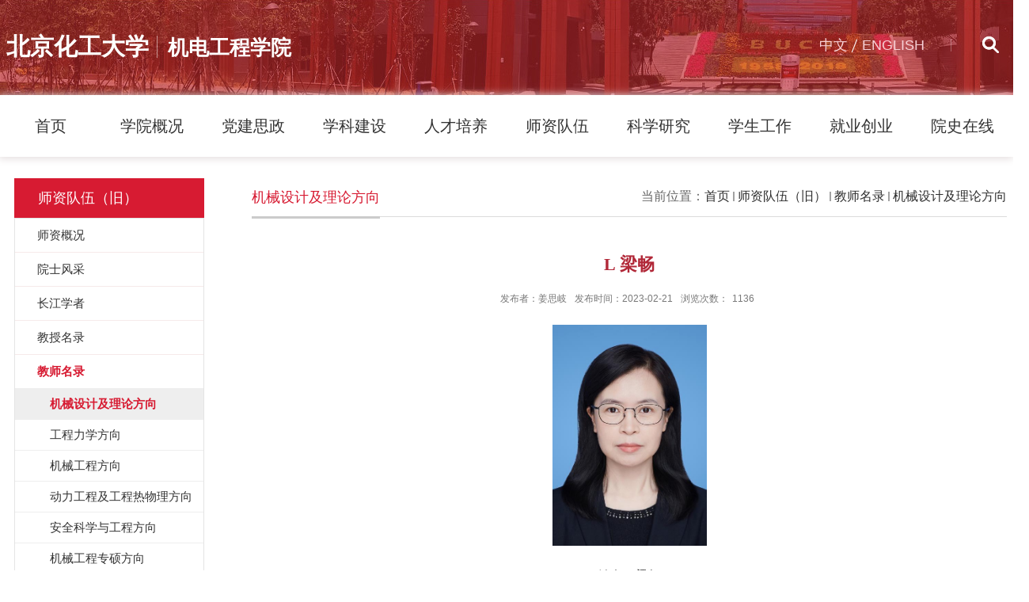

--- FILE ---
content_type: text/html
request_url: https://mech.buct.edu.cn/2023/0221/c3255a188939/page.htm
body_size: 6307
content:
<!DOCTYPE html>
<html>
<head>
<meta charset="utf-8">
<meta name="renderer" content="webkit" />
<meta http-equiv="X-UA-Compatible" content="IE=edge,chrome=1">
<meta name="viewport" content="width=device-width,user-scalable=0,initial-scale=1.0, minimum-scale=1.0, maximum-scale=1.0"/>
  <title>L 梁畅</title>
  <meta name="keywords" content="机电工程学院">
  <meta name="description" content="北京化工大学">
  <meta name="description" content="姓名：梁畅职称：副教授电子邮件：liangchang@mail.buct.edu.cn中国生物医学工程学会会员、中国康复医学会会员。主要从事人体生物力学、建模、仿真技术研究工作。擅长应用人工智能、有限元仿真和计算机辅助设计等技术在医工结合的领域内开展相关研究。主持并参与多项相关项目。主要研究方向：智能诊疗平台生物力学建模与仿真医疗器械的力学评价代表性成果：1. 人体骨骼生物力学自动化建模平台。2. 基于深度学习的脊柱力学分析平台。招生要求：本团队热烈欢迎对于医学工程学、人工智能、计算机仿真等技术抱有浓厚兴趣的研究生。希望你科学严谨、勤奋钻研、不惧困难，和团队一起永攀科研高峰。 " />

<link type="text/css" href="/_css/_system/system.css" rel="stylesheet"/>
<link type="text/css" href="/_upload/site/1/style/1/1.css" rel="stylesheet"/>
<link type="text/css" href="/_upload/site/00/0a/10/style/72/72.css" rel="stylesheet"/>
<link type="text/css" href="/_js/_portletPlugs/sudyNavi/css/sudyNav.css" rel="stylesheet" />
<link type="text/css" href="/_js/_portletPlugs/datepicker/css/datepicker.css" rel="stylesheet" />
<link type="text/css" href="/_js/_portletPlugs/simpleNews/css/simplenews.css" rel="stylesheet" />

<script language="javascript" src="/_js/jquery.min.js" sudy-wp-context="" sudy-wp-siteId="10"></script>
<script language="javascript" src="/_js/jquery.sudy.wp.visitcount.js"></script>
<script type="text/javascript" src="/_js/_portletPlugs/sudyNavi/jquery.sudyNav.js"></script>
<script type="text/javascript" src="/_js/_portletPlugs/datepicker/js/jquery.datepicker.js"></script>
<script type="text/javascript" src="/_js/_portletPlugs/datepicker/js/datepicker_lang_HK.js"></script>
<link href="/_upload/tpl/00/ad/173/template173/favicon.ico" type="image/x-icon" rel="shortcut icon" />
<script type="text/javascript" src="/_upload/tpl/00/ad/173/template173/extends/extends.js"></script>
<script type="text/javascript" src="/_upload/tpl/00/ad/173/template173/js/iscroll.js"></script>
<link rel="stylesheet" href="/_upload/tpl/00/ad/173/template173/style.css" type="text/css" />
<link rel="stylesheet" href="/_upload/tpl/00/ad/173/template173/mobile.css" type="text/css"/>
<link rel="stylesheet" href="/_upload/tpl/00/ad/173/template173/media.css" type="text/css"/>
<!--[if lt IE 9]>
	<script src="/_upload/tpl/00/ad/173/template173/extends/libs/html5.js"></script>
<![endif]-->
</head>
<body class="list wz">
    <div class="t_top clearfix">
        <div class="t_nav">
            <!--Start||head-->
            <div class="wrapper header" id="header">
                <div class="inner">
                    <div class="mod clearfix">
                        <a class="navi-aside-toggle"></a>
                        <div class="head-left" frag="面板01">
                            <!--logo开始-->
                            <div class="sitelogo" frag="窗口01" portletmode="simpleSiteAttri">
                                <a href="/main.htm" title="返回机电工程学院首页"><img border='0' src='/_upload/site/00/0a/10/logo.png' /><span class="sitetitle"
                                            style=""><span class="bh">北京化工大学</span><span
                                                class="zd">机电工程学院</span></span></a>
                            </div>
                            <!--//logo结束-->
                        </div>

                        <div class="head-right clearfix">
                            <div class="wp-panel search-panel panel-3" frag="面板03">
                                <div class="searchbtn"></div>
                                <div class="wp-window search-window" frag="窗口03" portletmode="search">
                                    										<!--search component-->
										<div class="wp-search clearfix">
											<form method="post" action="/_web/_search/api/search/new.rst?locale=zh_CN&request_locale=zh_CN&_p=YXM9MTAmdD0xNzMmZD03MDImcD0zJmY9MTAmYT0wJm09U04mfGJubkNvbHVtblZpcnR1YWxOYW1lPTEwJg__" target="_blank">
												<div class="search-input">
													<input class="search-title" name="keyword" type="text"
														placeholder="请输入关键字...">
												</div>
												<div class="search-btn">
													<input class="search-submit" name="submit" type="submit" value="">
												</div>
											</form>
										</div>

										<!--//copy the above code to customize the search-->
									
                                </div>

                            </div>
<a class="wp-search2">搜索</a>
              <div class="none search-bar wp-window window-3" frag="面板333">
                <div frag="窗口333" portletmode="search">
                  <form method="POST" action="/_web/_search/api/search/new.rst?locale=zh_CN&request_locale=zh_CN&_p=YXM9MTAmdD0xNzMmZD03MDImcD0zJmY9MTAmYT0wJm09U04mfGJubkNvbHVtblZpcnR1YWxOYW1lPTEwJg__" target="_blank" onsubmit="if ($('#keyword').val() === '请输入关键字') { $('#keyword').val(''); }">
    <div class="wp_search">
        <table>
            <tr>
                <td height="25px">
                    <input id="keyword" name="keyword" style="width: 150px" class="keyword" type="text" value="请输入关键字" onfocus="if (this.value === '请输入关键字') { this.value = ''; }"
                           onblur="if (this.value === '') { this.value = '请输入关键字'; }" />
                </td>
                <td>
                    <input name="btnsearch" class="search" type="submit" value=""/>
                </td>
            </tr>
        </table>
    </div>
</form>
                </div>
              </div>
                            <div class="site-lang clearfix" frag="窗口02">
                                
                                    
                                    <ul class="clearfix">
                                        
                                        <li class="links i1"><a href="http://mech.buct.edu.cn/main.htm" target="_self">中文</a> </li>
                                        
                                        <li class="links i2"><a href="https://mech.buct.edu.cn/en_mech" target="_self">ENGLISH</a> </li>
                                        
                                    </ul>
                                    
                                
                            </div>

                        </div>

                    </div>
                </div>
            </div>
            <!--End||head-->
            <!--Start||nav-->
            <div class="wrapper nav wp-navi" id="nav">
                <div class="inner clearfix">
                    <div class="wp-panel">
                        <div class="wp-window" frag="窗口1">
                            
                                <div class="navi-slide-head clearfix">
                                    <h3 class="navi-slide-title">导航</h3>
                                    <a class="navi-slide-arrow"></a>
                                </div>
                                
                                <ul class="wp-menu clearfix" data-nav-aside='{"title":"导航","index":0}'>
                                    
                                    <li class="menu-item i1"><a class="menu-link" href="http://mech.buct.edu.cn/main.htm"
                                            target="_self">首页</a>
                                        
                                    </li>
                                    
                                    <li class="menu-item i2"><a class="menu-link" href="/3089/list.htm"
                                            target="_self">学院概况</a>
                                        
                                        <em class="menu-switch-arrow"></em>
                                        <ul class="sub-menu ">
                                            
                                            <li class="sub-item i2-1"><a class="sub-link" href="/3106/list.htm"
                                                    target="_self">学院简介</a>
                                                
                                            </li>
                                            
                                            <li class="sub-item i2-2"><a class="sub-link" href="/3107/list.htm"
                                                    target="_self">现任领导</a>
                                                
                                            </li>
                                            
                                            <li class="sub-item i2-3"><a class="sub-link" href="/3108/list.htm"
                                                    target="_self">组织机构</a>
                                                
                                            </li>
                                            
                                            <li class="sub-item i2-4"><a class="sub-link" href="/3109/list.htm"
                                                    target="_self">学科专业</a>
                                                
                                            </li>
                                            
                                            <li class="sub-item i2-5"><a class="sub-link" href="/3110/list.htm"
                                                    target="_self">办事指南</a>
                                                
                                            </li>
                                            
                                            <li class="sub-item i2-6"><a class="sub-link" href="/hysyd/list.htm"
                                                    target="_self">会议室预定</a>
                                                
                                            </li>
                                            
                                        </ul>
                                        
                                    </li>
                                    
                                    <li class="menu-item i3"><a class="menu-link" href="/3090/list.htm"
                                            target="_self">党建思政</a>
                                        
                                        <em class="menu-switch-arrow"></em>
                                        <ul class="sub-menu ">
                                            
                                            <li class="sub-item i3-1"><a class="sub-link" href="/3111/list.htm"
                                                    target="_self">党委动态</a>
                                                
                                            </li>
                                            
                                            <li class="sub-item i3-2"><a class="sub-link" href="/3112/list.htm"
                                                    target="_self">教育活动</a>
                                                
                                            </li>
                                            
                                            <li class="sub-item i3-3"><a class="sub-link" href="/3113/list.htm"
                                                    target="_self">工会之家</a>
                                                
                                            </li>
                                            
                                            <li class="sub-item i3-4"><a class="sub-link" href="/3114/list.htm"
                                                    target="_self">学生党建</a>
                                                
                                            </li>
                                            
                                            <li class="sub-item i3-5"><a class="sub-link" href="/3116/list.htm"
                                                    target="_self">党员发展</a>
                                                
                                            </li>
                                            
                                        </ul>
                                        
                                    </li>
                                    
                                    <li class="menu-item i4"><a class="menu-link" href="/3091/list.htm"
                                            target="_self">学科建设</a>
                                        
                                    </li>
                                    
                                    <li class="menu-item i5"><a class="menu-link" href="/3092/list.htm"
                                            target="_self">人才培养</a>
                                        
                                        <em class="menu-switch-arrow"></em>
                                        <ul class="sub-menu ">
                                            
                                            <li class="sub-item i5-1"><a class="sub-link" href="/3119/list.htm"
                                                    target="_self">本科生培养</a>
                                                
                                            </li>
                                            
                                            <li class="sub-item i5-2"><a class="sub-link" href="/3120/list.htm"
                                                    target="_self">研究生培养</a>
                                                
                                            </li>
                                            
                                        </ul>
                                        
                                    </li>
                                    
                                    <li class="menu-item i6"><a class="menu-link" href="/3093/list.htm"
                                            target="_self">师资队伍</a>
                                        
                                        <em class="menu-switch-arrow"></em>
                                        <ul class="sub-menu ">
                                            
                                            <li class="sub-item i6-1"><a class="sub-link" href="/3121/list.htm"
                                                    target="_self">师资概况</a>
                                                
                                            </li>
                                            
                                            <li class="sub-item i6-2"><a class="sub-link" href="/14905/list.htm"
                                                    target="_self">高层次人才</a>
                                                
                                            </li>
                                            
                                            <li class="sub-item i6-3"><a class="sub-link" href="/14906/list.htm"
                                                    target="_self">正高级</a>
                                                
                                            </li>
                                            
                                            <li class="sub-item i6-4"><a class="sub-link" href="/14907/list.htm"
                                                    target="_self">副高级</a>
                                                
                                            </li>
                                            
                                            <li class="sub-item i6-5"><a class="sub-link" href="/14908/list.htm"
                                                    target="_self">中级及其他</a>
                                                
                                            </li>
                                            
                                        </ul>
                                        
                                    </li>
                                    
                                    <li class="menu-item i7"><a class="menu-link" href="/3094/list.htm"
                                            target="_self">科学研究</a>
                                        
                                        <em class="menu-switch-arrow"></em>
                                        <ul class="sub-menu ">
                                            
                                            <li class="sub-item i7-1"><a class="sub-link" href="/3126/list.htm"
                                                    target="_self">诊断与自愈工程研究中心</a>
                                                
                                            </li>
                                            
                                            <li class="sub-item i7-2"><a class="sub-link" href="/3127/list.htm"
                                                    target="_self">计算机辅助机械工程研究中心</a>
                                                
                                            </li>
                                            
                                            <li class="sub-item i7-3"><a class="sub-link" href="/3128/list.htm"
                                                    target="_self">高分子材料先进制造(英蓝)科技创新团队</a>
                                                
                                            </li>
                                            
                                            <li class="sub-item i7-4"><a class="sub-link" href="/3129/list.htm"
                                                    target="_self">特种流体装备技术开发中心</a>
                                                
                                            </li>
                                            
                                            <li class="sub-item i7-5"><a class="sub-link" href="/3130/list.htm"
                                                    target="_self">化工设备设计研究所</a>
                                                
                                            </li>
                                            
                                            <li class="sub-item i7-6"><a class="sub-link" href="/3131/list.htm"
                                                    target="_self">塑料机械及塑料工程研究所</a>
                                                
                                            </li>
                                            
                                            <li class="sub-item i7-7"><a class="sub-link" href="/3132/list.htm"
                                                    target="_self">橡塑机械研究所</a>
                                                
                                            </li>
                                            
                                            <li class="sub-item i7-8"><a class="sub-link" href="/3133/list.htm"
                                                    target="_self">微纳米科学与技术研究中心</a>
                                                
                                            </li>
                                            
                                            <li class="sub-item i7-9"><a class="sub-link" href="/3134/list.htm"
                                                    target="_self">新材料及装备研究室</a>
                                                
                                            </li>
                                            
                                            <li class="sub-item i7-10"><a class="sub-link" href="/zhjkjxzbkxygcjcxkyjzx/list.htm"
                                                    target="_self">智慧健康机械装备科学与工程交叉学科研究中心</a>
                                                
                                            </li>
                                            
                                            <li class="sub-item i7-11"><a class="sub-link" href="/zyznjqrywrhjssys/list.htm"
                                                    target="_self">至远智能机器人与无人化技术实验室</a>
                                                
                                            </li>
                                            
                                        </ul>
                                        
                                    </li>
                                    
                                    <li class="menu-item i8"><a class="menu-link" href="/3095/list.htm"
                                            target="_self">学生工作</a>
                                        
                                        <em class="menu-switch-arrow"></em>
                                        <ul class="sub-menu ">
                                            
                                            <li class="sub-item i8-1"><a class="sub-link" href="/bksgz/list.htm"
                                                    target="_self">本科生工作</a>
                                                
                                            </li>
                                            
                                            <li class="sub-item i8-2"><a class="sub-link" href="/yjsgz/list.htm"
                                                    target="_self">研究生工作</a>
                                                
                                            </li>
                                            
                                        </ul>
                                        
                                    </li>
                                    
                                    <li class="menu-item i9"><a class="menu-link" href="/3096/list.htm"
                                            target="_self">就业创业</a>
                                        
                                        <em class="menu-switch-arrow"></em>
                                        <ul class="sub-menu ">
                                            
                                            <li class="sub-item i9-1"><a class="sub-link" href="/lxfs/list.htm"
                                                    target="_self">联系方式</a>
                                                
                                            </li>
                                            
                                            <li class="sub-item i9-2"><a class="sub-link" href="/3139/list.htm"
                                                    target="_self">就业信息</a>
                                                
                                            </li>
                                            
                                            <li class="sub-item i9-3"><a class="sub-link" href="/3140/list.htm"
                                                    target="_self">简历指导</a>
                                                
                                            </li>
                                            
                                            <li class="sub-item i9-4"><a class="sub-link" href="/3141/list.htm"
                                                    target="_self">实践实习</a>
                                                
                                            </li>
                                            
                                            <li class="sub-item i9-5"><a class="sub-link" href="/3142/list.htm"
                                                    target="_self">单位简介</a>
                                                
                                            </li>
                                            
                                            <li class="sub-item i9-6"><a class="sub-link" href="/3143/list.htm"
                                                    target="_self">面试经验</a>
                                                
                                            </li>
                                            
                                            <li class="sub-item i9-7"><a class="sub-link" href="/3144/list.htm"
                                                    target="_self">创业信息</a>
                                                
                                            </li>
                                            
                                            <li class="sub-item i9-8"><a class="sub-link" href="/3145/list.htm"
                                                    target="_self">优秀校友</a>
                                                
                                            </li>
                                            
                                        </ul>
                                        
                                    </li>
                                    
                                    <li class="menu-item i10"><a class="menu-link" href="/3097/list.htm"
                                            target="_self">院史在线</a>
                                        
                                        <em class="menu-switch-arrow"></em>
                                        <ul class="sub-menu ">
                                            
                                            <li class="sub-item i10-1"><a class="sub-link" href="/13277/list.htm"
                                                    target="_self">校友您好</a>
                                                
                                            </li>
                                            
                                            <li class="sub-item i10-2"><a class="sub-link" href="/13278/list.htm"
                                                    target="_self"> 班级风采</a>
                                                
                                            </li>
                                            
                                            <li class="sub-item i10-3"><a class="sub-link" href="/xsys/list.htm"
                                                    target="_self">线上院史</a>
                                                
                                            </li>
                                            
                                        </ul>
                                        
                                    </li>
                                    
                                </ul>
                                
                            
                        </div>
                    </div>
                </div>
            </div>
            <!--aside导航-->
            <div class="wp-navi-aside" id="wp-navi-aside">
                <div class="aside-inner">
                    <div class="navi-aside-wrap"></div>
                </div>
                <div class="navi-aside-mask"></div>
            </div>
            <!--End||nav-->
        </div>

    </div>
    </div>
    <!--Start||content-->
    <div class="wrapper" id="d-container">
        <div class="inner clearfix">
            <div class="mod clearfix">
                <div class="col_menu">
                    <div class="col_menu_head">
                        <h3 class="col_name" frag="窗口3" portletmode="simpleColumnAnchor">
                            <span class="col_name_text">
                                <span class='Column_Anchor'>师资队伍（旧）</span>
                            </span>
                        </h3>
                        <a class="column-switch"></a>
                    </div>
                    <div class="col_menu_con" frag="面板4">
                        <div class="col_list" frag="窗口4" portletmode="simpleColumnList">
                            
                                
                                <ul class="wp_listcolumn list-paddingleft-2">
                                    
                                    <li class="wp_column column-1 ">
                                        <a title="师资概况" class="col_item_link " href="/14904/list.htm"><span
                                                class="column-name">师资概况</span></a>
                                        
                                    </li>
                                    
                                    <li class="wp_column column-2 ">
                                        <a title="院士风采" class="col_item_link " href="/3122/list.htm"><span
                                                class="column-name">院士风采</span></a>
                                        
                                    </li>
                                    
                                    <li class="wp_column column-3 ">
                                        <a title="长江学者" class="col_item_link " href="/3123/list.htm"><span
                                                class="column-name">长江学者</span></a>
                                        
                                    </li>
                                    
                                    <li class="wp_column column-4 ">
                                        <a title="教授名录" class="col_item_link " href="/3124/list.htm"><span
                                                class="column-name">教授名录</span></a>
                                        
                                    </li>
                                    
                                    <li class="wp_column column-5 parent">
                                        <a title="教师名录" class="col_item_link parent" href="/3125/list.htm"><span
                                                class="column-name">教师名录</span></a>
                                        
                                        <ul class="sub_list list-paddingleft-2">
                                            
                                            <li class="sub-item column-5-1 selected">
                                                <a title="机械设计及理论方向" class="sub-item-link selected" href="/3255/list.htm"
                                                    target="_self"><span class="column-name">机械设计及理论方向</span></a>
                                                
                                            </li>
                                            
                                            <li class="sub-item column-5-2 ">
                                                <a title="工程力学方向" class="sub-item-link " href="/3256/list.htm"
                                                    target="_self"><span class="column-name">工程力学方向</span></a>
                                                
                                            </li>
                                            
                                            <li class="sub-item column-5-3 ">
                                                <a title="机械工程方向" class="sub-item-link " href="/3257/list.htm"
                                                    target="_self"><span class="column-name">机械工程方向</span></a>
                                                
                                            </li>
                                            
                                            <li class="sub-item column-5-4 ">
                                                <a title="动力工程及工程热物理方向" class="sub-item-link " href="/3258/list.htm"
                                                    target="_self"><span class="column-name">动力工程及工程热物理方向</span></a>
                                                
                                            </li>
                                            
                                            <li class="sub-item column-5-5 ">
                                                <a title="安全科学与工程方向" class="sub-item-link " href="/3259/list.htm"
                                                    target="_self"><span class="column-name">安全科学与工程方向</span></a>
                                                
                                            </li>
                                            
                                            <li class="sub-item column-5-6 ">
                                                <a title="机械工程专硕方向" class="sub-item-link " href="/3260/list.htm"
                                                    target="_self"><span class="column-name">机械工程专硕方向</span></a>
                                                
                                            </li>
                                            
                                        </ul>
                                        
                                    </li>
                                    
                                </ul>
                                
                            
                        </div>
                    </div>
                </div>
                <div class="col_news">
                    <div class="col_news_box">
	<div class="col_news_head">
						<ul class="col_metas clearfix" frag="窗口5" portletmode="simpleColumnAttri">
						   
							<li class="col_path"><span class="path_name">当前位置：</span><a href="/main.htm" target="_self">首页</a><span class='possplit'>&nbsp;&nbsp;</span><a href="/szdwwxw/list.htm" target="_self">师资队伍（旧）</a><span class='possplit'>&nbsp;&nbsp;</span><a href="/3125/list.htm" target="_self">教师名录</a><span class='possplit'>&nbsp;&nbsp;</span><a href="/3255/list.htm" target="_self">机械设计及理论方向</a></li>
							<li class="col_title"><h2>机械设计及理论方向</h2></li>
						   
						</ul>
					</div>

                        <div class="col_news_con">
                            <div class="col_news_list listcon">
                                <div class="infobox">
                                    <div class="article" frag="窗口33" portletmode="simpleArticleAttri">
                                        
                                            <h1 class="arti_title">L 梁畅</h1>
                                            <h2 class="arti_title"></h2>
                                            <p class="arti_metas"><span class="arti_publisher">发布者：姜思岐</span><span
                                                    class="arti_update">发布时间：2023-02-21</span><span
                                                    class="arti_views">浏览次数：<span class="WP_VisitCount" url="/_visitcountdisplay?siteId=10&type=3&articleId=188939">681</span></span></p>
                                            <div class="entry">
                                                <div class="read"><div class='wp_articlecontent'><p style="font-size:14px;background:#ffffff;border:none;padding:0in;break-inside:auto;break-after:auto;text-align:center;line-height:1.75em;margin-bottom:0in;"><img src="/_upload/article/images/36/76/2668fc49435a9941893b1b415dc4/364949cc-2bdb-4197-8bfa-e11f455799ed.jpg" align="BOTTOM" width="195" height="279" border="0" /><br /></p><p style="font-size:14px;background:#ffffff;border:none;padding:0in;line-height:0.26in;break-inside:auto;break-after:auto;text-align:center;margin-bottom:0in;"><br /></p><p style="font-size:14px;background:#ffffff;border:none;padding:0in;break-inside:auto;break-after:auto;text-align:center;line-height:1.75em;margin-bottom:0in;"><span style="font-size:16px;line-height:1.75em;"><span lang="zh-CN" style="line-height:1.75em;"><span style="color:#323232;font-size:12px;line-height:1.75em;"><span lang="zh-CN" style="line-height:1.75em;"><span style="font-family:宋体, simsun;font-size:16px;line-height:1.75em;">姓名：</span></span></span><span style="color:#323232;font-size:12px;line-height:1.75em;"><span lang="zh-CN" style="line-height:1.75em;"><span style="font-family:宋体, simsun;font-size:16px;line-height:1.75em;">梁畅</span></span></span></span></span></p><p style="font-size:14px;background:#ffffff;border:none;padding:0in;break-inside:auto;break-after:auto;text-align:center;line-height:1.75em;margin-bottom:0in;"><span style="font-size:16px;line-height:1.75em;"><span lang="zh-CN" style="line-height:1.75em;"><span style="color:#323232;font-size:12px;line-height:1.75em;"><span lang="zh-CN" style="line-height:1.75em;"><span style="font-family:宋体, simsun;font-size:16px;line-height:1.75em;">职称：</span></span></span><span style="color:#323232;font-size:12px;line-height:1.75em;"><span lang="zh-CN" style="line-height:1.75em;"><span style="font-family:宋体, simsun;font-size:16px;line-height:1.75em;">副教授</span></span></span></span></span></p><p style="font-size:14px;background:#ffffff;border:none;padding:0in;break-inside:auto;break-after:auto;text-align:center;line-height:1.75em;margin-bottom:0in;"><span style="color:#323232;font-size:12px;line-height:1.75em;"><span style="font-family:宋体, simsun;font-size:16px;line-height:1.75em;">电子邮件：</span></span><span style="color:#333333;font-family:宋体, serif;font-size:12px;line-height:1.75em;"><span lang="en-US" style="line-height:1.75em;"><span style="font-family:宋体, simsun;font-size:16px;line-height:1.75em;">liangchang@mail.buct.edu.cn</span></span></span></p><p style="font-size:14px;background:#ffffff;border:none;padding:0in;break-inside:auto;break-after:auto;text-align:center;line-height:1.75em;margin-bottom:0in;"><span style="color:#333333;font-family:宋体, serif;font-size:12px;line-height:1.75em;"><span lang="en-US" style="line-height:1.75em;"><span style="font-family:宋体, simsun;font-size:16px;line-height:1.75em;">联系电话：18310016569</span></span></span></p><p style="font-size:14px;text-indent:0.29in;background:#ffffff;border:none;padding:0in;line-height:0.01in;break-inside:auto;break-after:auto;text-align:justify;margin-bottom:0in;"><br /></p><p style="font-size:14px;text-indent:0.29in;background:#ffffff;border:none;padding:0in;break-inside:auto;break-after:auto;text-align:justify;line-height:1.75em;margin-bottom:0in;"><span style="font-size:16px;line-height:1.75em;"><span lang="zh-CN" style="line-height:1.75em;"><span style="color:#333333;font-size:12px;line-height:1.75em;"><span lang="zh-CN" style="line-height:1.75em;"><span style="font-family:宋体, simsun;font-size:16px;line-height:1.75em;">中国生物医学工程学会会员、中国康复医学会会员。</span></span></span><span style="color:#333333;font-size:12px;line-height:1.75em;"><span style="font-family:宋体, simsun;font-size:16px;line-height:1.75em;">主要从事</span></span><span style="color:#333333;font-size:12px;line-height:1.75em;"><span lang="zh-CN" style="line-height:1.75em;"><span style="font-family:宋体, simsun;font-size:16px;line-height:1.75em;">人体生物力学、建模、仿真技术研究工作。擅长应用人工智能、有限元仿真和计算机辅助设计等技术在医工结合的领域内开展相关研究。主持并参与多项相关项目。</span></span></span></span></span></p><p style="font-size:14px;background:#ffffff;border:none;padding:0in;line-height:0.01in;break-inside:auto;break-after:auto;text-align:justify;margin-bottom:0in;"><br /></p><p style="font-size:14px;background:#ffffff;border:none;padding:0in;break-inside:auto;break-after:auto;text-align:justify;line-height:1.75em;margin-bottom:0in;"><span style="color:#333333;font-size:12px;line-height:1.75em;"><span style="line-height:1.75em;"><strong><span style="font-family:宋体, simsun;font-size:16px;line-height:1.75em;">主要研究方向：</span></strong></span></span></p><p style="font-size:16px;">&nbsp; &nbsp; 智能诊疗平台</p><p style="font-size:16px;">&nbsp; &nbsp; 生物力学建模与仿真</p><p style="font-size:16px;">&nbsp; &nbsp; 医疗器械的力学评价</p><p style="font-size:16px;">&nbsp; &nbsp; 基于脊柱力学的汽车座椅研究</p><p style="font-size:14px;background:#ffffff;border:none;padding:0in;break-inside:auto;break-after:auto;text-align:justify;line-height:1.75em;margin-bottom:0in;"><span style="color:#333333;font-size:12px;line-height:1.75em;"><span style="line-height:1.75em;"><strong><span style="font-family:宋体, simsun;font-size:16px;line-height:1.75em;">代表性成果：</span></strong></span></span></p><p style="font-size:14px;text-indent:0.29in;background:#ffffff;border:none;padding:0in;break-inside:auto;break-after:auto;line-height:1.75em;margin-bottom:0in;"><span style="font-family:宋体, serif;font-size:12px;line-height:1.75em;"><span style="font-family:宋体, simsun;font-size:16px;line-height:1.75em;">1.&nbsp;</span></span><span style="font-size:16px;line-height:1.75em;"><span lang="zh-CN" style="line-height:1.75em;"><span style="font-size:12px;line-height:1.75em;"><span lang="zh-CN" style="line-height:1.75em;"><span style="font-family:宋体, simsun;font-size:16px;line-height:1.75em;">人体骨骼生物力学自动化建模平台</span></span></span><span style="font-size:12px;line-height:1.75em;"><span style="font-family:宋体, simsun;font-size:16px;line-height:1.75em;">。</span></span></span></span></p><p style="font-size:14px;text-indent:0.29in;background:#ffffff;border:none;padding:0in;break-inside:auto;break-after:auto;line-height:1.75em;margin-bottom:0in;"><span style="font-family:宋体, serif;font-size:12px;line-height:1.75em;"><span style="font-family:宋体, simsun;font-size:16px;line-height:1.75em;">2.&nbsp;</span></span><span style="font-size:16px;line-height:1.75em;"><span lang="zh-CN" style="line-height:1.75em;"><span style="font-size:12px;line-height:1.75em;"><span lang="zh-CN" style="line-height:1.75em;"><span style="font-family:宋体, simsun;font-size:16px;line-height:1.75em;">基于深度学习的脊柱力学分析平台</span></span></span><span style="font-size:12px;line-height:1.75em;"><span style="font-family:宋体, simsun;font-size:16px;line-height:1.75em;">。</span></span></span></span></p><p style="font-size:14px;background:#ffffff;border:none;padding:0in;line-height:0.26in;break-inside:auto;break-after:auto;text-align:justify;margin-bottom:0in;"><br /></p><p style="font-size:14px;background:#ffffff;border:none;padding:0in;break-inside:auto;break-after:auto;text-align:justify;line-height:1.75em;margin-bottom:0in;"><span style="font-size:16px;line-height:1.75em;"><span lang="zh-CN" style="line-height:1.75em;"><span style="color:#333333;font-size:12px;line-height:1.75em;"><span lang="zh-CN" style="line-height:1.75em;"><span style="line-height:1.75em;"><strong><span style="font-family:宋体, simsun;font-size:16px;line-height:1.75em;">招生要求</span></strong></span></span></span><span style="color:#333333;font-size:12px;line-height:1.75em;"><span style="line-height:1.75em;"><strong><span style="font-family:宋体, simsun;font-size:16px;line-height:1.75em;">：</span></strong></span></span></span></span></p><p style="font-size:14px;text-indent:0.29in;background:#ffffff;border:none;padding:0in;break-inside:auto;break-after:auto;text-align:justify;line-height:1.75em;margin-bottom:0in;"><span style="color:#333333;font-size:12px;line-height:1.75em;"><span lang="zh-CN" style="line-height:1.75em;"><span style="font-family:宋体, simsun;font-size:16px;line-height:1.75em;">本团队热烈欢迎对于医学工程学、人工智能、计算机仿真等技术抱有浓厚兴趣的研究生。希望你科学严谨、勤奋钻研、不惧困难，和团队一起永攀科研高峰。 &nbsp;&nbsp;</span></span></span></p><p style="font-size:14px;"><br /></p><p><br style="text-wrap:wrap;" /></p><p><br /></p></div></div>
                                            </div>
                                        
                                    </div>
                                </div>
                            </div>
                        </div>
                    </div>
                </div>
                <div class="clear"></div>
            </div>
        </div>
    </div>
    <!--End||content-->
    <!--Start||footer-->
    <div class="wrapper footer" id="footer">
        <div class="inner">
            <div class="mod clearfix">
                <div class="foot-left" frag="窗口90" portletmode="simpleSiteAttri">
                    <p class="copyright"><span>版权所有：北京化工大学机电工程学院</span><span>地址：北京市朝阳区北三环东路15号机械楼</span><span>邮编：100029</span></p>
                </div>
            </div>
        </div>
    </div>
    <!--End||footer-->
</body>
    </body>
<script type="text/javascript" src="/_upload/tpl/00/ad/173/template173/js/comcus.js"></script>
<script type="text/javascript" src="/_upload/tpl/00/ad/173/template173/js/list.js"></script>
<script type="text/javascript" src="/_upload/tpl/00/ad/173/template173/js/app.js"></script>
<script type="text/javascript">
$(function(){
	// 初始化SDAPP
	new SDAPP({
		"menu":{
			type:"slide,aside"
		}
	});
});
</script>
</html>
 <img src="/_visitcount?siteId=10&type=3&articleId=188939" style="display:none" width="0" height="0"/>

--- FILE ---
content_type: text/html;charset=UTF-8
request_url: https://mech.buct.edu.cn/_visitcountdisplay?siteId=10&type=3&articleId=188939
body_size: -195
content:
1136


--- FILE ---
content_type: text/css
request_url: https://mech.buct.edu.cn/_upload/tpl/00/ad/173/template173/style.css
body_size: 7231
content:
@charset "utf-8";
html,body,h1,h2,h3,h4,h5,h6,div,dl,dt,dd,ul,ol,li,p,blockquote,pre,hr,figure,table,caption,th,td,form,fieldset,legend,input,button,textarea,menu{ margin:0; padding:0; }
header,footer,section,article,aside,nav,hgroup,address,figure,figcaption,menu,details{ display:block; }
table{ border-collapse:collapse; border-spacing:0; }
caption,th{ text-align:left; font-weight:normal; }
html,body,fieldset,img,iframe,abbr{ border:0;}
img{vertical-align:top;}
html{ overflow-x:hidden; }
i,cite,em,var,address,dfn{ font-style:normal; }
[hidefocus],summary{ outline:0; }
li{ list-style:none; }
h1,h2,h3,h4,h5,h6,small{ font-size:100%; }
sup,sub{ font-size:83%; }
pre,code,kbd,samp{ font-family:inherit; }
q:before,q:after{ content:none; }
textarea{ overflow:auto; resize:none; }
label,summary{ cursor:default; }
a,button{ cursor:pointer; }
h1,h2,h3,h4,h5,h6,em,strong,b{ font-weight:bold; }
del,ins,u,s,a,a:hover{ text-decoration:none; }
body,textarea,input,button,select,keygen,legend{ font:13px/1 arial,\5b8b\4f53; color:#333; outline:0; }
:focus { outline:0; }
/*备用样式表*/
.none { display:none; }
.wcb{ width:100%; height:30px; border:2px dashed #97CBE0; }
.hidden { visibility:hidden; }
.clear { width:100%; height:0; line-height:0; font-size:0; overflow:hidden; clear:both; display:block; _display:inline; }
.clearfix:after{clear: both;content: " ";display: block;height:0;visibility: hidden;}
.clearfix{ display: block; *zoom:1; }
.icon{display:inline-block;width: 32px;height: 32px;vertical-align:middle;background:url(images/icon.png) no-repeat;}

::-webkit-input-placeholder { color:#ccc;}
:-moz-placeholder {color:#ccc;}
::-moz-placeholder { color:#ccc;}
:-ms-input-placeholder { color:#ccc;}
/**布局开始**/
body {line-height:1;font-size: 16px;font-family: "Microsoft YaHei","Arial","\u5b8b\u4f53", Tahoma, Geneva, sans-serif;color:#333;background: #fff;}
.main{background: #faf6f0;}
p{line-height:1.75;}
a {color:#333; text-decoration:none; transition:all 0.4s ease-in-out; }
a:hover { color:#ca0f26; }
/*页面尺寸*/
.wrapper { width:100%; margin:0 auto;  }
.wrapper .inner {width: 1290px;margin:0 auto;} /**页面全局宽度**/
/*headtop*/
#headtop{background: #666;}
#headtop .inner{}
.headtop .top-left{float: left;}
.headtop .top-right{float:right;}
/*head开始*/
#header .inner{position:relative;}
.header .sitelogo{float:left;}
.header .sitelogo img{margin: 22px 0 16px 0;}
.header .sitetitle {display:inline-block;font-size:26px;color:#fff;    font-family: 微软雅黑;line-height: 38px;} /**站点名称**/
.header .sitetitle .bh{display: inline-block;font-size: 30px;line-height: 38px;padding-right: 12px;background: url(images/sx2.png) no-repeat right center;font-family: 宋体;font-weight: 600;    font-family: 宋体;font-weight: 600;}
.zd{padding-left: 12px;    display: inline-block;    font-family: 宋体; font-weight: 600;}
.header .head-left{float:left;display:inline-block;}
.header .head-main{float:left;margin-top:10px;}
.header .head-right{float:right;margin-top: 35px;width:37.2%;}
/*rale样式*/
.site-rale{}
.site-rale ul{}
.site-rale ul li.links{float:left;}
.site-rale ul li.links a{line-height: 35px;padding: 0 12px 0 12px;padding-left: 19px;font-size: 13px;color: #cad3d4;background:url(images/icon_role.png) no-repeat;}
.site-rale ul li.links a:hover{color:#fff;}
.site-rale ul li.links.i1 a{background-position: 0px 0px;}
.site-rale ul li.links.i2 a{background-position: -90px 0px;}
.site-rale ul li.links.i3 a{background-position: -187px 0px;}
.site-rale ul li.links.i4 a{background-position: -269px 0px;}
/*lang样式*/
.site-lang{}
.site-lang ul{float:right;}
.site-lang ul li.links{float:left;}
.site-lang ul li.links a{line-height: 35px;font-size: 18px;color: #eaeff4;}
.site-lang ul li.links a:hover{color:#fff;}
/*默认主导航样式*/
#nav{}
#nav .inner{}
#nav .inner .wp-panel{}/*导航*/
#nav .inner .wp-panel .wp-window{}
#nav .inner .wp-panel .navbg{position:absolute; z-index:-1;left:0;right:0;top:0;bottom:0; width:auto; height:100%;background:#fff;opacity:.7;filter:alpha(opacity=70);}
/*导航样式：后台绑定时也可以定义配置*/
.nav .wp-menu {margin:0 auto}
.nav .wp-menu .menu-item {display: inline-block; float: left; position: relative;}
.nav .wp-menu .menu-item.i1 { background:none;}
.nav .wp-menu .menu-item a > .menu-switch-arrow{ display:none; width:20px; height:20px; background:url(images/nav_j.png) no-repeat center center;vertical-align:middle; }
.nav .wp-menu .menu-item a.menu-link {display: inline-block;padding: 0 26px;line-height: 38px;color: #FFFFFF;font-size: 20px;}
.nav .wp-menu .menu-item.hover a.menu-link,
.nav .wp-menu .menu-item a.hover{text-decoration: none; color: #eee;}
.nav .sub-menu {display: none;position: absolute;left: 0;top: 38px;min-width:100%;z-index: 100;background:#fff;}
.nav .sub-menu .sub-item { position: relative; white-space: nowrap; vertical-align: top; _zoom:1;text-align: center;}
.nav li.i7 .sub-menu .sub-item{text-align:left;}
.nav .sub-menu .sub-item a {display: block;color: #000;height: 36px;line-height: 36px;font-size: 16px;background:none;}
.nav li.i7 .sub-menu .sub-item a{padding:0 10px;}
.nav .sub-menu .sub-item.hover> a,
.nav .sub-menu .sub-item a:hover{ color: #fff; background-color:#d71b32; display: block; }
.nav .sub-menu .sub-menu { left: 100%; top:0px; z-index: 200; background:#fff;}
/**主页banner开始**/
#banner {}
#banner .inner {width:auto;text-align: center;position:relative;}
/**主体模块样式**/
#m-container {}
#m-container .inner {}
/**首页三列布局**/
.mod {}
.mbox {}

.main1{}
.main1 .inner{padding:80px 0px 72px 0;}
.main1 .ml{float:left; width:49.4%;margin-right:1%;    box-shadow: -1px 4px 8px 1px #e3dcdd;}
.main1 .mr{float:right;width:49.4%;box-shadow: -1px 4px 8px 1px #e3dcdd;}
.main4{background: url(images/xs_bg.jpg) no-repeat;}
.main4 .inner{padding-top:55px;}
.main4 .ml{float:left; width:67.44%;padding-right:2.9%;}
.main4 .mr{float:right;width:29.45%;}
/**标题栏新闻窗口**/
.post { }
.post .tt {display:inline-block;width:100%;border-bottom: 0px solid #e6e6e6;} /**标题栏**/
.post .tt .tit {display:inline-block;float:left;font-size: 22px;font-weight:normal;} /**标题字体**/
.post .tt .tit .title {display:block;line-height: 38px;}
.post .tt .tit .name{ display:none; line-height:16px; color:#333; }/*栏目别名*/
.post .con { padding: 6px 0; margin:0 auto; }
.post .con .wp_article_list .list_item { border-bottom:1px dashed #ccc; } /**新闻列表**/
.post .con .wp_article_list .list_item .Article_Index { background:url(images/li.gif) no-repeat center; }
.post .more_btn {display:inline-block; height: 38px;line-height: 38px;float:right;}
.post .more_btn .more_text,.post .more_btn a {font-size:14px; cursor:pointer;color:#bf0017;} 
.post .more_btn a{color:#666;} 
.post .more_btn a:hover{color:#666;} 
/*标准标题*/

/**自定义新闻列表**/
.news_list { }
.news_list li.news {line-height: 38px;}
.main1 .news_list li.news {line-height: 48px;padding-left:0px;} /**标题图标**/
.main1 .news_list li.news span.news_title {height:48px; float:left;width: 85%; }/*标题*/
.news_list li.news span.news_title img {vertical-align: middle;}
.news_list li.news span.news_meta {font-size:14px;float:right;color: #999;}/*属性*/
.main1 .news_list li.news span.news_meta{width: 15%;}
.news_list li.news .news_time,
.news_list li.news .news_time span{color: #666;}/*发布时间*/
.news_list li.news .news_icon {display:inline-block;margin:0 auto; border:0px solid red;}
.news_list li.news .news_text {line-height:22px; color:#666;}/*默认简介*/
.news_list li.news .news_bg {position:absolute; left:0px;bottom:0px; right:0px; height:30px; background:#000; opacity:.7; filter:Alpha(opacity=70);}
.news_list li.news p {line-height:34px;}
/***********************************************************
 * 列表页
 */
/**首页三列布局**/
/**列表页**/
/*栏目图片*/
.l-banner{height: 235px;background-position:center center;background-repeat:no-repeat;text-align:center;}
.l-banner img{display:none;height:100%;vertical-align:top;}
/**主体列表页开始**/
#l-container {}
#l-container .inner {padding:25px 10px;}
/**主体文章页开始**/
#d-container {}
#d-container .inner {background:#fff;padding:25px 10px;}

.col_menu {width: 240px;float:left;margin-right:-240px;position:relative;} 
.col_menu .l-qh{ margin-bottom:10px;}
.col_menu .col_menu_head {background: #d71b32;}/**位置栏目背景**/
.col_menu .col_menu_head h3.col_name {font-size: 18px;font-weight:normal;color:#fff;}/**位置栏目字体**/
.col_menu .col_menu_head h3.col_name .col_name_text { display:block; line-height:50px; padding:0px 5px 0px 30px;}/**栏目名称图标**/
.col_menu .col_menu_con{border:1px solid #e4e4e4;}
/*栏目列表*/
.col_list{}
.col_list .wp_listcolumn { border-top:0px solid #2867A0; border-bottom:0px solid #fff; }
.col_list .wp_listcolumn .wp_column a {color:#333;font-size: 15px;font-weight:normal;background:none;border-top:0px solid #fff;border-bottom: 1px solid #F6EAEA;}
.col_list .wp_listcolumn .wp_column a .column-name{padding:5px 0px 5px 28px;line-height:32px;}
.col_list .wp_listcolumn .wp_column a:hover,
.col_list .wp_listcolumn .wp_column a.selected { color:#d71b32; background:#eee; } 
.col_list .wp_listcolumn .wp_column a.selected span.column-name{color: #d71b32;}
.col_list .wp_listcolumn .wp_subcolumn .wp_column a{ color:#454545;background:none; border-top:1px solid #fff; border-bottom:1px solid #bbb;}
.col_list .wp_listcolumn .wp_column.parent > a .column-name{font-weight:bold; color:#d71b32;}
/*二级子栏目**/
.col_list .wp_listcolumn .wp_column .sub_list a {color:#333;border-top:1px solid #eee;margin-top:-1px;} 	
.col_list .wp_listcolumn .sub_list a .column-name {display:inline-block;line-height: 28px;padding: 5px 10px 5px 44px;cursor:pointer;}
.col_list .wp_listcolumn .sub_list a:hover,
.col_list .wp_listcolumn .wp_column a.selected {font-weight:bold; font-weight:bold;color:#d71b32;} 
/*三级子栏目**/
.col_list .wp_listcolumn .wp_column .sub_list .sub_list a{} 	
.col_list .wp_listcolumn .sub_list .sub_list a .column-name {padding: 5px 10px 5px 60px;cursor:pointer;}
.col_list .wp_listcolumn .sub_list .sub_list a :hover,
.col_list .wp_listcolumn .sub_list .sub_list a.selected {font-weight:bold; color:#d71b32;} 
/**栏目新闻**/
.col_news {width: 100%;min-height:630px;float:right;} 
.col_news .col_news_box{margin-left: 290px;}
.col_news_head {border-bottom: 1px solid #DBDBDB;}
.col_metas .col_title { display:inline-block; float:left; height: 48px; line-height: 48px; }  /**当前栏目**/
.col_metas .col_title h2 {display:inline-block;font-size: 18px;font-family:"Microsoft yahei";font-weight: normal;color: #d71b32;border-bottom: 3px solid #CBCBCB;}
.col_metas .col_path {display:inline-block;float:right;white-space:nowrap;height: 46px;line-height: 46px;color: #666;} /**当前位置**/
.col_metas .col_path a{color: #2F2F2F;}
.col_news_con { padding:5px 0px 10px 0px; margin:0 0px;}
.col_news_list { margin-top:7px;min-height:400px;}
.col_news_list .wp_article_list .list_item {} /**栏目新闻列表**/
.col_news_list .wp_article_list .list_item .Article_Index {}  /**栏目新闻图标序号**/
.col_news_list .wp_entry,.col_news_list .wp_entry p { line-height:1.75; font-size:14px; color:#333;}
.col_news_list .wp_entry p { margin-bottom:10px;}
.col_news_list .wp_entry table{ margin-bottom:4px;}
.col_news_list .wp_entry img { max-width:680px; _width:expression(this.width > 680 ? "680px" : this.width); } /**列表页文章图片大小限制**/
/**文章页**/
.infobox {padding:20px 60px; margin:0 auto; width:auto;min-height:640px;}
.article {padding-top:10px;}
.article h1.arti_title {line-height: 36px;font-family: "Microsoft YaHei";font-size:22px;text-align:center;color: #b12838;} /**文章标题**/
.article h2.arti_title {line-height: 34px;font-family: "Microsoft YaHei";font-size: 17px;text-align:center;color: #bf0017;} /**文章副标题**/
.article .arti_metas {padding:10px;text-align:center;/* border-top:1px solid #ececec; */}
.article .arti_metas span { margin:0 5px; font-size:12px; color:#787878;}/**文章其他属性**/
.article .entry { margin:0 auto; overflow:hidden;margin-top:10px;min-height: 500px;} /**文章内容**/
.article .entry .read,.article .entry .read p { line-height:1.75; font-size:14px; color:#333;}  /**阅读字体**/
.article .entry .read p { margin-bottom:10px;}
.article .entry .read img {margin:0 auto; max-width:940px; _width:expression(this.width > 940 ? "940px" : this.width); }   /**文章阅读部分图片大小限制**/
.article .entry .read table{margin:0 auto;}
/**页脚开始**/
#footer {background: #8d0011;}
#footer .inner {position:relative;}
#footer .inner .mod{}
#footer .inner .foot-left{}
#footer .inner p{font-size: 14px;line-height: 21px; font-weight:normal;text-align:center;color: #c68088;}
#footer .inner p span { margin:0 3px; }
#footer .inner .copyright{padding:30px 0 50px 0;}
#footer .inner .copyright span{}
#footer .inner .copyright a{color:#eee;}
/**************************************************************
 * 组件功能
 */
/*系统默认搜索*/
/* .wp_search{ display:inline-block;position:relative;padding-left:4px;border: 1px solid #d0d0d0;}
.wp_search #keyword{ width:160px!important;padding: 4px 0; border:none;height:20px; line-height:20px; background:transparent; color:#fff; }
.wp_search .search{width:32px;height: 30px;border:0px; background: #FFFFFF url(images/sous.png) no-repeat center;cursor: pointer; vertical-align:top; } */
/*自定义输入框*/
.search-panel {float: right; position: relative; clear: right; margin-left: 30px;}
.search-window {overflow: hidden; width: 40px;}
.wp-search {position: relative;}
.wp-search form {display: block;}
.wp-search .search-input {margin-right: 47px;}
.wp-search .search-input input.search-title {width: 100%; height: 38px; line-height: 38px; border: 0; outline: 0; background: none; color: #888; font-size: 14px; padding-left: 0px; }
.wp-search .search-btn {width: 40px; height: 40px; position: absolute; right: 0; top: 0;}
.wp-search .search-btn input.search-submit {width: 40px; height: 40px; border: 0; outline: 0; background: url(images/sous.png) center 6px no-repeat; cursor: pointer;}
.searchbtn {width: 40px; height: 40px; border: 0; outline: 0; background: url(images/sous.png) center 6px no-repeat; background-repeat: no-repeat; position: absolute; right: 0; top: 0; z-index: 120; cursor: pointer;}

/*列表页*/
/*banner*/
.mbanner .focus .focus-title-bar {bottom:40px;left: 40px;margin-left:0px;}
.mbanner .focus .focus-title-bg {background-color: #000;opacity: 0.4;filter:alpha(opacity=60);}

.mbanner .focus .focus-pagination {position:absolute;right: 20px;bottom: 70px;margin-right: 0px;z-index:60;}
.mbanner .focus .focus-page {display:inline-block;width: 15px;height: 15px;margin-right: 15px;background:#fff;border-radius: 30px;}
.mbanner .focus .focus-page-active {width: 30px;background: #d71b32;opacity:1;filter:Alpha(opacity=100);}

.mbanner .focus .focus-navigation {width:58px; height:53px; opacity: 0.7; filter:alpha(opacity=70); background:url(images/slide_next.png) no-repeat; text-indent:-999em;}
.mbanner .focus .focus-navigation:hover {opacity: 1; filter:alpha(opacity=100);}
.mbanner .focus .focus-navigation:active {opacity: 1; filter:alpha(opacity=100);}
.mbanner .focus .focus-prev { left:0px;}
.mbanner .focus .focus-next { right:0px;background-position:right top}

/*************************************************************
 * 特殊页面
 */
 /*滚动样式*/
.wrapperinner {position: relative;z-index: 1;width: 100%;overflow: hidden; -ms-touch-action: none;}
.scroller {position: absolute; z-index: 1; width: 750px; height: 160px;
   -webkit-tap-highlight-color: rgba(0,0,0,0);
   -webkit-transform: translateZ(0);
   -moz-transform: translateZ(0);
   -ms-transform: translateZ(0);
   -o-transform: translateZ(0);
   transform: translateZ(0);
   -webkit-touch-callout: none;
   -webkit-user-select: none;
   -moz-user-select: none;
   -ms-user-select: none;
   user-select: none;
   -webkit-text-size-adjust: none;
   -moz-text-size-adjust: none;
   -ms-text-size-adjust: none;
   -o-text-size-adjust: none;
   text-size-adjust: none;
}
/*************************************************************
*二级页面
*/
/*组织机构*/
.inss .part_xy{}
.inss .part_xy .item{}
.inss .part_xy .item h3{line-height:40px;padding-left:0px;font-size: 16px;font-weight:normal;color: #1567B1;border-bottom:1px solid #cecece;}
.inss .part_xy .sub-box{float:left; width:100%;padding-top:0px;padding-bottom:5px;}
.inss .part_xy .sub-list{margin-right:0px;}
.inss .part_xy .sub-list .sub-item{float:left; width:33.3%;background: url(images/icon_arrow2.png) no-repeat left center;}
.inss .part_xy .sub-list .sub-item a{line-height: 35px;padding-left:10px;font-size: 14px;}
.inss .part_xy .sub-img{display:none;float:right;margin-top:15px;margin-left:-250px; width:240px;min-height:80px;}
.inss .part_xy .item.i5 .sub-list .sub-item {width: 50%;}
/*角色*/
.role .part_xy{}
.role .part_xy .item{margin-bottom:10px;display:none;}
.role .part_xy .item.selected{display:block;}
.role .part_xy .item h3{display:none;line-height: 46px;padding-left:0px;font-size:20px;font-weight:bolder;color: #068358;border-bottom:1px solid #f1f1f1;background:none;}
.role .part_xy .sub-list{margin-top:15px;}
.role .part_xy .sub-list .sub-item{padding-top: 10px;padding-bottom: 5px;width:auto;border-bottom:1px solid #f1f1f1;word-wrap: break-word;word-break: normal;}
.role .part_xy .sub-list .sub-item a{line-height: 35px;font-size: 15px;white-space:nowrap;font-weight:bolder;/* color: #068358; */}
.role .part_xy .sub-list .sub-list{margin-top:10px;margin-left:40px;}
.role .part_xy .sub-list .sub-list .sub-item{padding-bottom:5px; padding-top:0px;float:left;margin-right: 50px;border-bottom:0px solid #f1f1f1;}
.role .part_xy .sub-list .sub-list .sub-item a{line-height: 35px;font-size: 15px;white-space:nowrap;font-weight:normal;/* color: #333; */}
.roll,.list .t_nav { background:#d71b32 url(images/h_bg.jpg) repeat;}
.roll .sitelogo img{display:none;}
.roll .sitetitle{display:inline-block !important;}
.roll #nav,.list #nav{background:#fff;    box-shadow: -1px 1px 10px 1px #e3dcdd;}
.roll #nav .inner,.list #nav .inner{padding:20px 0px;}
.roll .nav .wp-menu .menu-item a.menu-link,.list .nav .wp-menu .menu-item a.menu-link{color: #333;}
.roll .header .head-right,.list .header .head-right{margin:0;}
.roll #header .inner,.list #header .inner{padding:40px 0;}
.roll .site-lang ul li.links a,.list .site-lang ul li.links a{color:#f7d1d6;}
.t_top {position: relative;}
.t_nav{
 position: fixed;
   top: 0;
   width: 100%;    z-index: 99;
}
.site-lang {
   float: right;
   padding-right: 34px;
   background: url(images/sx.png) no-repeat right center;
}
.site span.sitetitle {
   display: inline-block;
   font-size: 110px;
   color: #fff;font-family: 黑体;
 font-weight:bolder;
   text-shadow: 3px 8px 10px #000000;
/*
text-shadow: 1px 1px 0px #000000, -1px -1px 0px  #000000, 2px 2px 0px  #000000, -2px -2px 0px  #000000, 3px 3px 0px  #000000, -3px -3px 0px  #000000;*/
}
.zj {
   font-size: 22px;
   line-height: 38px;
   padding: 21px 0;background:#d71b32;font-family: 宋体;
}
.zj a{color: #fff;display: inline-block;    padding-right: 40px; background: url(images/sjt.png) no-repeat right;font-weight: 600;}
#banner .inner .zj .inner,#banner .inner .site .inner{max-width: 1290px;}
.post .tt .t2{float: none;width: 100%;}
.post .m2{float: none;width: 100%;text-align: right;}
.lm{float: left;width:24%;margin-right: 1.1%;box-shadow: -1px 4px 8px 1px #e3dcdd;}
.la{margin: 0;}
#container-2 .inner{max-width:1920px;width:100%;background: url(images/ky_bg.jpg) no-repeat;    padding: 45px 0 30px 0;}

/*科研队伍*/
.post-120 {width: 100%; overflow: hidden;}
.post-120 .con {overflow: hidden;}
.post-120 .tempWrap {width: 100%!important;} 
.post-120 .news_list .news {padding-right:20px;box-sizing:border-box;position: relative; line-height:20px;min-height: 500px;}
.post-120 .news_list .news  .news_imgs {overflow: hidden;border-radius: 7px 7px 0 0;}
.post-120.news_list .news .news_box .news_imgs img {width: 100%; height: auto; position: absolute; left: 0; top: 0; right: 0; bottom: 0; margin: auto; max-width: 100%;}
.post-120 .news_list .news  .news_con{position: absolute; bottom: 0; background:#fff; right: 0; margin: 0 auto; padding: 0 22px;top: 57.8%;    box-sizing: border-box;width: 100%;    border-radius: 0 0 7px 7px;    margin-right: 20px;width: 298px;}
.post-120 .news_list .news .news_con .news_title {width: 100%;text-align: left;font-size: 18px;line-height: 30px;    font-weight: 600;  margin-bottom: 12px;display:block;}
.post-120 .news_list .news:hover .news_imgs img {opacity: 0.8; filter:alpha(opacity=80); transition: all 0.5s;}
.post-120 .news_list .news:hover .news_con{top:5%;height:100%;background: none;}
.post-120 .news_list .news:hover .news_con .news_title {color: #75c2f5; transition: all 0.5s;}
.news_date {width: 75px;background: #d71b32;    border-radius: 5px;    position: relative;top: -18%;}
.post-120 .news_list .news:hover .news_con .news_date{top:5%;}
.wz{position: relative; top: -8%;}
.post-120 .news_list .news:hover .news_con .wz {position: relative;top: 50%; margin-top: -133px;text-align:center;background:url(images/hx.png) no-repeat center bottom;padding-bottom:35px;}
.post-120 .news_list .news:hover .news_con .wz .news_title a,.post-120 .news_list .news:hover .news_con .wz .fb_jj{color:#FFF;text-align:center;}
.post-120 .news_list .news:hover .news_con .wz .news_title{text-align:center;}
.ty .tt .tit .title{font-size: 38px;    letter-spacing: 8px;    font-weight: 600; }
.post-120 .tt .tit .title{color:#fff;}
.ty .tt .tit,.ty .tt .f_tit{width:100%;text-align: center;line-height: 38px;float:none;}
.ty .more_btn{float: none;width:100%;text-align: center;height:auto;margin:52px 0 70px 0;}
.ty .more_btn .more_text{display:inline-block;color: #fff;font-size: 16px;width: 31%;padding: 10px 0;background: url(images/ky_rbg.png) repeat-x;border-radius: 28px;}
.post-120 .more_btn a,.post-120 .more_btn .more_text{width:400px;}
.main2 .ty .more_btn a{padding: 10px 0;}
.main2 .f_tit{font-size: 22px;color: #ccc5c4;}
.f_tit{color: #666;font-size: 22px;}
.date-day {display: inline-block; width: 100%; text-align: center; line-height: 20px; font-size: 22px; color: #fff;    padding: 13px 0 10px;}
.date-year {display: inline-block; width: 100%; text-align: center; font-size: 14px; color: #fff;line-height: 20px;     padding-bottom: 12px;}
.fb_jj{color:#666;font-size: 14px;line-height: 18px;}

/*教师风采*/
.main3 .inner{padding-top:90px;}
.post-140 .con {padding: 0 20px;}
.post-140 .news_list {margin: 0 -20px;}
.post-140 .news_list li.news {float: left; width: 20%; padding: 0px; text-align: center; border: none; }
.post-140 .slick-slide img {
    display: block;
    width: 100%;
    height: 280px;
    vertical-align: middle;    border-radius: 5px 5px 0 0;    padding: 15px 50px;
    box-sizing: border-box;
    background: #fff;
}
.post-140 .news_list li.news .news_imgs {margin-right: 15px;}
.post-140 .slick-slider {padding: 0;}
.post-140 .slick-prev, .post-140 .slick-next {width: 68px; height: 200px; margin-top: -100px;border-radius: 5px;}
.post-140 .slick-prev {background: #f3caca url(images/nextbg.png) left center no-repeat; left: -135px;}
.post-140 .slick-next {background: #f3caca url(images/nextbg.png) right center no-repeat; right:-135px;}
.post-140 .slick-active:first-child .link_icon {background: none;}
.post-140 .b_title{font-size: 20px;font-weight:600;    line-height: 38px;}
.post-140 .f_title{font-size: 16px;color:#666;}
.post-140 .b_title,.post-140 .f_title{width: 100%;
  display: inline-block;
  white-space: nowrap;  
  overflow: hidden;
  text-overflow:ellipsis;
}
.post-140 .con_t{background:#fff;    padding: 11px 0 25px 0;margin-right: 15px;border-radius: 5px;}
.post-140 .news_list li.news{line-height:20px;}
.post-40 .news{float:left;width: 47.7%;}
.post-40 .news_imgs{width:100%;height:250px;}
.post-50 .news_imgs{width:100%;height:268px;}
.post-40 .news_imgs img,.post-50 .news_imgs img{width:100%;height:100%;    border-radius: 5px;}
.post-50 .news_imgs img{border-radius: 5px 5px 0 0;}
.post-40 .news.n1{float: left; padding-right: 4%;}
.post-40 .b_title,.post-50 .b_title {font-size: 18px;line-height: 30px;    min-height: 60px;padding: 20px 0 30px 0;}
.post-40 .b_title a,.post-41 .b_title a,.post-50 .b_title a{width:100%;
	word-break:break-all;
	display:-webkit-box;
	-webkit-line-clamp:2;
	-webkit-box-orient:vertical;
	overflow:hidden;}
.post-40 .news_list li.news span.news_meta,.post-50 .news_list li.news span.news_meta{float:left;width: 25%;line-height:38px;}
.news_box{float:right;color:#bf0017;font-size: 14px;}
.sj a{float:right;}
.post-41 .news_list li.news span.news_meta {float:none;color: #666;position: absolute;right: 0;bottom: 0;}
.post-41 .news_list li.news { line-height: 30px;margin-bottom: 50px;    position: relative;}
.post-41 .news_list li.news:last-child{margin:0;}
.post-41 .news_list li.news .b_title{float:left;min-height: 60px;}
.post-41 .con{padding:0;}
.post-41{float:left;    width: 100%;}
.post-50 .news{width:32.5%;float: left;margin-right: 1.1%;border-radius: 5px;line-height: 30px;box-shadow: -1px 4px 8px 1px #f0e8dc;}
.post-50 .news.n3{margin-right: 0%;}
.footer-top{background: url(images/footer_bg.jpg) no-repeat;}
.footer-top .ml{float: left;width:18.44%;    background: url(images/dsx.png) no-repeat right center;}
.footer-top .mc{float: left;width:41.39%;    background: url(images/dsx.png) no-repeat right center;}
.footer-top .mr{float: right;width:40.1%;}
.site-lang ul li.links.i1 a {
    padding-right: 12px;
    background: url(images/xx.png) no-repeat right;
}
.site-lang ul li.links.i2 a {
    padding-left: 6px;
}

.site{
    position: absolute;
    right: 50%;
bottom:22.5%;
    margin-right: -330px;
}
.post-10 .news,.post-12 .news{height:355px;}
.post-10 img,.post-12 img{ width: 100%;height:100%;    border-radius: 3px;}
.mt{ margin-bottom: 18px;}
.post-11,.post-13{
    background: #fff;
    padding: 15px 18px 25px 20px;
    box-sizing: border-box;
}
.main1 .news_list li.news span.news_title a{width: 90%;
  display: inline-block;
  white-space: nowrap;  
  overflow: hidden;
  text-overflow:ellipsis;
}
.post-120 .news_list li.news span.news_title{width:100%;
	word-break:break-all;
	display:-webkit-box;
	-webkit-line-clamp:2;
	-webkit-box-orient:vertical;
	overflow:hidden;}
.main1 .news_list li.news span.news_title a {
    padding-left: 22px;
    background: url(images/hjt.png) no-repeat left;
}
.lm .tt{border-radius: 5px; background: #fff;padding: 15px 10px 0px 20px;box-sizing: border-box;}
.lm .news img{ width: 100%;height:100%;    border-radius: 5px 5px 0 0;}
.f_tit {
    padding: 22px 0 35px 0;
}
.mor{color:#bf0017;font-size:14px;line-height:38px;}
.post-50 .b_title {padding:10px 0 25px 0;}
.post-50 .bg{background:#fff;    padding: 12px 23px 5px 20px; box-sizing: border-box;border-radius: 5px;}
.footer-top .news{float:left;width:50%;}
.footer-top .inner{padding: 35px 0 40px 0;}
.footer-top .news a{ width: 100%; display: inline-block;white-space: nowrap;  overflow: hidden; text-overflow:ellipsis;}
.footer-top .news_list li.news{line-height:38px;height:38px;}
.footer-top .post-82 li:nth-child(odd){width:54.36%;}
.footer-top .post-82 li:nth-child(even){width:45.6%;}
.footer-top a{color:#dfdcdc;font-size:18px;}
.post-81 li:nth-child(odd){ padding-left:42px;box-sizing:border-box;}
.post-82 li:nth-child(odd){ padding-left:37px;box-sizing:border-box;}
.main5 .inner{    padding-top: 45px;}
.post-120 .news_list .news .news_con .news_title a,.fb_jj{width:100%;
	word-break:break-all;
	display:-webkit-box;
	-webkit-line-clamp:2;
	-webkit-box-orient:vertical;
	overflow:hidden;
}
.post-120 .news_list .news  img{width:100%;height:auto;    border-radius: 0 0 7px 7px;min-height:500px;}
.post-120 .slick-prev{background: url(images/nextbg.png) left center no-repeat;left:0}
.post-120 .slick-next{background: url(images/nextbg.png) right center no-repeat;right:0;}
.post-120 .slick-prev,.post-120 .slick-next {width: 40px;height: 40px;margin-top: -20px;}
.post-120 .slick-slider{padding-bottom:12px;}
.post-120 .more_btn{margin: 42px 0 60px 0;}
.list-2 li p a{    background: url(images/sjt.png) no-repeat left 4px;padding-left: 28px !important;}
.wp-search2 { display: inline-block; width: 35px; height: 35px; line-height: 32px; position: absolute; right: 27px; top: 50px; text-indent:-99em; overflow:hidden; border:1px solid #fff; background: url(images/sous.png) no-repeat center 50%;border-radius:5px;}
.wp-search2.searchbtn {border:1px solid #d9a4a4;}
.search-bar { }
#keyword { border: none; width: 100% !important; outline: none; height: 24px; line-height: 24px; padding:5px 12px; float: left; color: #888;    font-family: 微软雅黑;}
.search-bar .search { float: right; width: 30px; height: 30px; background: #fff url(images/icons1.png) no-repeat 6px -85px;}
.search-bar .wp_search {float:right; width: 92%;margin-right: 14px;margin-bottom:10px;border:0px solid #ccc;}
.wp_search table {width: 100%;}
.list .header .sitelogo img{display:none;}
#d-container .inner,#l-container .inner{    margin-top: 200px;}



.list_sz li.news{ width:25%;float:left;}


.list_people{   margin: 0 -18px;    margin-top: 14px;}
.list_people .news_con{
    margin: 0 18px;    background: url(images/four_three.png) no-repeat right 15px;
    border-bottom: 1px dashed #cccccc;
    padding-bottom: 10px; 
}
.list_people li.news {
    float: left;
    width: 20%;margin-bottom:15px;
}



--- FILE ---
content_type: text/css
request_url: https://mech.buct.edu.cn/_upload/tpl/00/ad/173/template173/mobile.css
body_size: 1571
content:
/**slide导航**/
.wp-navi .navi-slide-head { display: none; padding:0 10px; height: 40px;}
.wp-navi .navi-slide-head .navi-slide-title {display: inline-block;float: left;font-weight: normal;color: #FFFFFF;font-size: 18px;line-height: 40px;}
.wp-navi .navi-slide-head .navi-slide-arrow { display: block; width: 34px; height: 40px; float: right; background: url(css/img/menu-icon-arrow-white.png) no-repeat 50%;}
/**aside导航**/
.navi-aside-page {position: fixed;}
.navi-aside-toggle {display: block;width:34px;height: 34px;background: url(css/img/menu-icon-arrow-white.png) no-repeat 50%;cursor: pointer;position: absolute;left: 0;top:33%;margin-top: -17px;display: none;}
.navi-aside-search { display: block; width:34px; height: 34px; background: url(css/img/menu-icon-search.png) no-repeat 50%; cursor: pointer; position: absolute; left:auto; right: 10px;top: 58px; z-index:1000; margin-top: -17px;display: none;}
.wp-navi-aside { display: none; position: fixed; left: 0; top:0; bottom: 0; right: 0; z-index: 1000; }
.wp-navi-aside .navi-aside-mask { width: 100%; height: 100%; background: rgba(0,0,0,.1); }
.wp-navi-aside-active { display: block;}
.wp-navi-aside .aside-inner {position: fixed;top: 0;bottom: 0;left: -216px;z-index: 1002;width: 216px;max-width: 100%;background: #252525; overflow-y: auto;-webkit-overflow-scrolling: touch; }
.wp-navi-aside .aside-inner:after {content: "";display: block;position: absolute;top: 0;bottom: 0;right: 0;width: 1px;background: rgba(0,0,0,.6);box-shadow: 0 0 5px 2px rgba(0,0,0,.6);}
.wp-navi-aside .navi-aside-head { margin-top: 0;border-top: 1px solid rgba(0,0,0,.3);background: #333;box-shadow: inset 0 1px 0 rgba(255,255,255,.05);text-shadow: 0 1px 0 rgba(0,0,0,.5);}
.wp-navi-aside .navi-aside-head .navi-aside-title { padding:7px 10px; font-weight: normal; color: #777; font-size: 14px;}
.wp-navi-aside .navi-aside-wrap { color: #aaa;border-bottom: 1px solid rgba(0,0,0,.3);box-shadow: 0 1px 0 rgba(255,255,255,.05);}
.wp-navi-aside .navi-aside-wrap li { position: relative;}
.wp-navi-aside .navi-aside-wrap li .menu-switch-arrow { display:block; cursor: pointer; width:100%; height: 35px; position: absolute; right: 0; top:0px; color: #f6f6f6; font-size: 14px; background: url(css/img/menu-switch-arrow.png) no-repeat 22px -25px;background: none;}
.wp-navi-aside .navi-aside-wrap li .menu-open-arrow { background-position: 20px 12px;}
.wp-navi-aside .navi-aside-wrap li a {display: block;text-decoration: none;color: #c7c7c7;font-size: 14px;line-height: 20px;padding: 8px 30px 8px 10px;border-top: 1px solid rgba(0,0,0,.3);box-shadow: inset 0 1px 0 rgba(255,255,255,.05);text-shadow: 0 1px 0 rgba(0,0,0,.5);}
.wp-navi-aside .navi-aside-wrap li a:hover,.wp-navi-aside .navi-aside-wrap li a:focus { background-color: #404040; color: #fff; outline: 0;}
.wp-navi-aside .navi-aside-wrap li .sub-menu { display: none; background-color: #2e2e2e;}
.wp-navi-aside .navi-aside-wrap li .sub-menu li a {padding-left: 26px;}
.wp-navi-aside .navi-aside-wrap li .sub-menu .sub-menu { background-color: #333}
.wp-navi-aside .navi-aside-wrap li .sub-menu .sub-menu li a {padding-left: 40px;}
.wp-navi-aside .navi-aside-wrap li .sub-menu .sub-menu .sub-menu { background-color: #343434;}
.wp-navi-aside .navi-aside-wrap li .sub-menu .sub-menu .sub-menu li a { padding-left: 54px;}
.wp-navi-aside .navi-aside-wrap li .sub-menu .sub-menu .sub-menu .sub-menu { background-color: #373737;}
.wp-navi-aside .navi-aside-wrap li .sub-menu .sub-menu .sub-menu .sub-menu li a { padding-left: 68px;}

.col_menu .col_menu_head {position:relative;}   /**位置栏目背景**/
.column-switch {display:none;position:absolute;right:10px;top:8px;width: 30px;height: 24px;float: right;background: url(css/img/menu-dot-w.png) no-repeat center;}

/**阅读设置**/
.night-model .wp-container{ background-color: #313131; color: #6f6f6f;}
.night-model .article .entry,.night-model .article .entry p { color: #6f6f6f;}
.night-model .read a { color: #6d6d6d;}
.night-model .read a:hover { color: #f5f5f5;}
.night-model  .article h1.arti-title { color: #e7e8e9}
.read-setting { margin-bottom: 10px; display: none; background-color: #fdfdfd; height: 38px; border-bottom: 1px solid #F1F1F1;}
.night-model .read-setting { background-color: #1d1d1d; border-color: #313131;}
.read-setting .setting-item { display: inline-block; width:49%; height: 38px; float: left;}
.read-setting .setting-item a { display: inline-block; color: #565656; font-size: 20px; float: left; width: 49%; height: 20px; line-height: 20px; text-align: center; margin-top: 9px; color:#565656;}
.read-setting .setting-item a:hover { color: #999;}
.read-setting .setting-item a.smaller-font { border-left: 1px solid #F1F1F1; font-size: 18px;}
.read-setting .setting-model {border-left: 1px solid #F1F1F1;text-align: center;}
.night-model .read-setting .setting-item a.smaller-font,.night-model .read-setting .setting-model { border-left-color:#313131;}
.read-setting .setting-model a.read-model { font-size: 18px;  background: url(css/img/moon.png) no-repeat 0 50%; float: none; width: auto; padding-left: 24px; margin: 9px auto;}
.night-model .read-setting .setting-model a.read-model { background-image: url(css/img/sun.png);}
.article .entry .set-fz12,.article .entry .set-fz12 p { font-size: 12px;}
.article .entry .set-fz14,.article .entry .set-fz14 p { font-size: 14px;}
.article .entry .set-fz16,.article .entry .set-fz16 p { font-size: 16px;}
.article .entry .set-fz18,.article .entry .set-fz18 p { font-size: 18px;}
.article .entry .set-fz20,.article .entry .set-fz20 p { font-size: 20px;}
.article .entry .set-fz22,.article .entry .set-fz22 p { font-size: 22px;}
/**文章分享（百度分享）**/
.article #bdshare { margin-top: 10px; }
/*读图模式*/
.view-box { display: block; color: #666; font-style: normal; margin-bottom: 10px;}
.view-box-inner { display: block; text-align: center; max-width: 400px; min-width: 30px; margin:0 auto; position: relative;}
.view-box-inner img { width: 100%; width: auto; display: block; margin:0 auto;}
.view-box-inner .open-view { display: block; width: 28px; height: 28px; position: absolute; right: 1px; bottom: 1px; z-index: 1;}
.view-box-inner .view-icon { display: block; width: 100%; height: 100%; background:url(img/view-image.png) no-repeat center; }
#wp-view-page { display: none; position: fixed; z-index: 10000000; width:100%; background-color: #1a1a1a; left: 0; top: 0; right:0; bottom:0; }
#view-head{ width: 100%; height: 42px; position: absolute; left: 0; top:0; z-index: 100;}
#back-read-page { position: absolute; left: 0; top: 0; width: 40px; height: 42px; background: url(css/img/back-arrow.png) no-repeat center;}
#back-read-page span{ display: none;}
#view-original-image {background-color: rgba(255, 255, 255, 0.1);color: #FFF;float: right;font-size: 15px;margin: 12px 12px 0px 0px;display: block;height: 22px;line-height: 22px;text-align: center;width: 40px;}
#view-foot { background-color: rgba(0, 0, 0, 0.7); position: absolute; width: 100%; height: 42px; left: 0; bottom:0; color: #FFF; position: absolute;font-size: 14px;line-height: 42px; opacity: 0.8;z-index: 99;}
#view-index { float: left; margin-left: 10px; }
#view-current { color:#3495FF;}
#view-title { position: absolute; left: 60px; top: 10px; height: 22px; line-height: 22px; overflow: hidden; color: #fff; }
#view-body { width: 100%; height: 100%; position: relative;}
#view-image-items { height: 100%; width: 100%;  position: absolute; left: 0; top: 0; overflow: hidden;}
#view-image-items li { float: left; text-align: center; background: no-repeat center;-webkit-background-size: contain; background-size: contain; }

/**jumphandle**/
#jumphandle {width:32px;height: 70px; position: fixed; right: 6px; bottom:20px; z-index: 100000000; display: none;}
#jumphandle a { display: block; width: 32px; height: 32px; background: #777 url(css/img/jump-icon.png) no-repeat 0 top; opacity: 0.7;}
#jumphandle a#gobot { background-position: 0 bottom; margin-top: 6px;}

--- FILE ---
content_type: text/css
request_url: https://mech.buct.edu.cn/_upload/tpl/00/ad/173/template173/media.css
body_size: 2776
content:
@charset "UTF-8";
/**
 * [xLarge Screen for PC]
 * >=1200
 */
@media screen and (max-width: 1920px) {
.wp-search2{display:none;}
}
@media screen and (max-width: 1899px) {
.post-120 .news_list .news .news_con {
    width: auto;
}
body{overflow:hidden;}
}
@media screen and (max-width: 1565px) {
.post-140 .slick-prev{left:0px;}
.post-140 .slick-next { right: 0;}
.post-140 .slick-prev, .post-140 .slick-next {width: 44px;}
.col_news .col_news_box {
    padding: 0 10px;
}
}
/**
 * [Large Screen for PC & Pad]
 * 960~1199
 */
@media screen and (max-width: 1290px) {
.list_people li.news {
    width: 25%;
}
.wrapper .inner { width:100%; margin:0 auto;}
.wrapper .inner .mod {width:auto;padding:0 8px;}
.nav .wp-menu .menu-item {width: 10%;text-align: center;}
.nav .wp-menu .menu-item a.menu-link {padding: 0;}
.header .head-right {width: 50%;}
#container-2 .inner{width:1290px;max-width:100%;}
.post-120 .more_btn a, .post-120 .more_btn .more_text {width: 31%;}
.list .news_list li.news .news_title{float:left;width:80%;}
.list .news_list li.news .news_title a{display: inline-block;
  white-space: nowrap; 
  width: 100%; 
  overflow: hidden;
  text-overflow:ellipsis;}
/*links*/
.botlinks .links-wrap {margin:4px 5px;}
/*banner*/
.focus .focus-title-bar {}
.post-40 .news_list li.news span.news_meta, .post-50 .news_list li.news span.news_meta { width: 35%;}
}

@media screen and (max-width: 1150px) {
.main1 .news_list li.news span.news_title{width: 82%;}
.main1 .news_list li.news span.news_meta {width: 18%;    text-align: right;}
}
/**
 * [Medium Screen for Pad]
 * 768~959
 */
@media screen and (max-width: 999px) {
.list_people li.news {
    width: 33%;
}
#d-container .inner, #l-container .inner{margin-top:0;}
.wp-search2,.list .header .sitelogo img{display:inline-block;}
.search-panel{display:none;}
.navi-aside-toggle{margin:0;}
.header .head-right,.roll .header .head-right,.list .header .head-right {width: 100%;margin: 0;}
.header .sitetitle {display: inline-block !important;}
.t_nav {position: relative;background: #d71b32 url(images/h_bg.jpg) repeat;}
.roll.t_nav {position: fixed;}
.header .sitelogo img{margin:0;display: block;width: 60%;float:left;}
.header .sitetitle {float: right;width: 40%;}
span.zd {margin-top: 30px;font-family: 微软雅黑;font-size:38px;}
.header .sitetitle .bh{display:none;}
.roll #header .inner, .list #header .inner{padding: 10px 0;}
.infobox{min-height:auto;}
.post-140 .slick-slide img {padding: 15px 30px;}
.main1 .inner {padding: 30px 0;}
.wrapper .inner { width:100%; margin:0 auto;}
.navi-aside-toggle,.navi-aside-search {display: block;}
#nav,.site-lang,.zj{display:none;}
.post-81 li:nth-child(odd),.post-82 li:nth-child(odd) {
     padding-left: 6px; 
}
.roll .navi-aside-toggle {top: 33%;}
span.sitetitle { font-size: 4.5rem;}
#header .inner{padding:10px 0px;height: auto;position:relative;background:none;}
.header .head-left{display: inline-block;width: 80%;margin-left: 9%;}
.header .sitelogo{margin:10px 0;}
.header .sitelogo a{display:inline-block;width:100%;margin:0 auto;}
.header .head-main{display:none;}
.post-10 img, .post-12 img {height: auto;}
.lm {width: 48%;;margin: 0 2% 3% 0;}
.post-120 .news_list .news {width: 24%;}
/*导航样式：后台绑定时也可以定义配置*/
.wp-navi .wp-menu{display:none;}
.wp-navi-slide .navi-slide-head {display: block;padding:0 10px;height: 40px;}
.wp-navi-slide .wp-menu {background:#fff;}
.wp-navi-slide .wp-menu .menu-item {display: inline-block;float:none; position: relative; z-index: 100;width:100%;padding-left:0px;text-align:left;border-bottom:1px solid #eee}
.wp-navi-slide .wp-menu .menu-item .menu-switch-arrow{display: block;width: 38px;height: 38px;position: absolute;right: 6px;top: 1px;background: url(css/img/icons.png) no-repeat 10px -116px;}
.wp-navi-slide .wp-menu .menu-item a.menu-link {display:block;padding: 0 20px;line-height: 40px;color: #343434;font-size: 14px; }
.wp-navi-slide .wp-menu .menu-item a.menu-link.hover,
.wp-navi-slide .wp-menu .menu-item.hover a.menu-link,
.wp-navi-slide .sub-menu .sub-item.hover> a,
.wp-navi-slide .sub-menu .sub-item a:hover{ text-decoration: none; color: #000; background-color: #eee; }
.wp-navi-slide .sub-menu {display: none;position:relative;left: 0;bottom: 0px;top: 0px;min-width: 0px;z-index: 100;background: #fff;opacity: 0.8;}
.wp-navi-slide .sub-menu .sub-item {position: relative;white-space: nowrap;vertical-align: top;border-bottom: 1px solid #eee;}
.wp-navi-slide .sub-menu .sub-item a {display: block;color: #000;height: auto;line-height: 40px;padding: 0 36px;font-size: 14px;background:none;}
.wp-navi-slide .sub-menu .sub-item a:hover { color: #000; background-color:#eee; display: block; }
.wp-navi-slide .sub-menu .sub-menu {left:0;top: 0;}
.wp-navi-slide .sub-menu .sub-menu .sub-item a {padding: 0 52px;}
.post-41 .news_list li.news span.news_meta {float: right; position: static;}
.post-41 .news_list li.news { margin-bottom: 15px;}
.main4{background:none;}
.mbanner .focus{}
.mbanner .focus .focus-title-bar {/* display:none!important; */}

.main1 .ml{float:none;width:100%;max-width:100%;padding-top: 0px;}
.main1 .mr{float:none; width:100%;max-width:100%;} 
.post-10 .news, .post-12 .news {height: auto;}
.main2 .inner{padding: 10px 0;}
.main4 .ml{ float:none; width:100%;}
.main4 .mr{float:none; width:100%;padding-top:0px;} 
.main1 .ml,.main1 .mr{margin-bottom: 30px;}

#footer .inner {background:none;}
#footer .inner .foot-left{float:none;padding-left: 0px;background: none;padding: 0;}
#footer .inner .foot-left p{text-align:center;}
#footer .inner .foot-right{float:none;margin-top: 12px;}
.shares ul{display:inline-block;width:auto; margin:0 auto;float:none;}

/**友情链接**/
.botlinks .links-wrap {float: none;display: inline-block;margin:4px 0px;width:100%;}
.botlinks .links-wrap .link-items {min-width:100%;}

/*图列表*/
.news_tu .news_list li.news{width:33.3%;}
.ty .more_btn {margin: 20px 0 50px 0;}

}
@media screen and (max-width: 910px) {
.post-140 .slick-slide img{ padding: 15px 2px;}
}
@media screen and (max-width: 840px) {
.post-140 .slick-slide img{ padding: 15px 2px;}
.post-50 .news {width: 100%;float: none;margin: 0 0 20px 0;}
.post-50 .news_imgs {height: auto;}
.post-40 .b_title, .post-50 .b_title { min-height: 30px; padding:0;}
}

/**
 * [Small Screen for Smart Phone and Mini Pad]
 * 480~767
 */
@media screen and (max-width: 767px) {
.list_people li.news {
    float: left;
    width: 50%;
    margin-bottom: 5px;
}
.list_people .news_con {
   background: url(images/four_three.png) no-repeat right 6px;
    padding-bottom: 5px;
}

.footer-top .post-82 li:nth-child(even),.footer-top .post-82 li:nth-child(odd){width:50%;}
.footer-top {
        background-size: 1400%;
}
.footer-top .ml,.footer-top .mc,.footer-top .mr  {
    float: none;
    width: 100%;
    background: none;padding: 10px 0;border-bottom: 1px solid #dad8d8;
}
.footer-top .post-80 .news {
    width: 30%;
    padding-right: 10px;
}
.post-81 li:nth-child(odd), .post-82 li:nth-child(odd) {
    padding: 0;
}
.post-41 .news_list li.news .b_title {min-height: 30px; width: 80%;}
.post-41 .news_list li.news .b_title a{
display: inline-block;
  white-space: nowrap; 
  width: 100%; 
  overflow: hidden;
  text-overflow:ellipsis;
}
.post-40 .news {width: 100%;}
.post-40 .b_title,.post-40 .news_imgs,.sj{width: 80%;margin: 0 auto;height: auto;}
.post-40 .b_title, .post-50 .b_title {padding: 10px 0 0;}
.post-40 .news_imgs img{height: auto;}
.post-140 .slick-slide img{padding: 15px 13%;}
.site span.sitetitle {display: none;}
#header .inner{height: auto;}
.header .sitelogo a img{max-width: 50%;}
.header .sitetitle {width: 49%;}
span.zd {font-size: 30px;    margin-top: 14px;}
.header .sitelogo a{}
.header .sitetitle {display:block;font-size:18px;}
.post-120 .news_list .news {width: 33%;}

#footer .inner {padding: 17px 0px;}
#footer .inner .foot-left{float:none;}
#footer .inner p{text-align:center;}

.mbanner .focus-pagination {display:none;}
/*栏目图片*/
.l-banner{height: 180px;}
.l-banner img{width:100%;height:100%;}
#l-container .inner,
#d-container .inner {padding:0px 0px;}
#l-container.wrapper .inner .mod,
#d-container.wrapper .inner .mod{padding:0;}

.column-switch {display:block;}

.col_menu .col_menu_head h3.col_name .col_name_text {display:block;line-height:40px;pa;padding: 0px 5px 0px 12px;font-size: 17px;}/**栏目名称图标**/
.col_menu {width: 100%;float:none;margin-right:0px;position:relative;} 
.col_menu .col_menu_con{display:none;border:0px solid #e4e4e4;}
.col_metas .col_title h2 {font-size:18px;}/**当前栏目名称**/

.col_news {width: 100%;min-height:0px;float:none;} /**栏目新闻**/
.col_news .col_news_box{margin-left: 10px;margin-right: 10px;}
.col_news_con { padding:5px 0px 10px 0px; margin:0 0px;}
.col_news_con  .news_list li.news {line-height:24px;padding:4px 0px;}
.col_news_con  .news_list li.news span.news_title {line-height:24px;margin-right:100px;}/*标题*/
.col_news_con  .news_list li.news span.news_meta {margin-left:-100px;}/*属性*/

.wp_paging li.pages_count,.wp_paging li.page_jump{display:none;}

.infobox { width:auto;padding:0px;  margin:0 10px; }

.col_news_list .wp_entry img,
.article .entry .read img{max-width:100%; height:auto!important; }/**文章阅读部分图片大小限制**/
.article .entry
/*图列表*/
.news_tu .news_list li.news{width:50%;}
/*组织机构*/
.inss .part_xy .sub-list .sub-item{width:50%;}
}
@media screen and (max-width: 520px) {
.main1 .news_list li.news span.news_title,.post-41 .news_list li.news .b_title{
    width: 75%;
}
.main1 .news_list li.news span.news_meta {
    width: 22%;
}
}
@media screen and (max-width: 600px) {
span.zd {
    font-size: 24px;
    margin-top: 10px;
}
.wp-search2 {
    width: 30px;
    height: 30px;
    line-height: 30px;
    right: 7px;
    top: 34px;
}
}
/**
 * [xSmall Screen for Smart Phone]
 * 480~767
 */
@media screen and (max-width: 479px) {
#keyword {width: 94% !important;}
.site-lang ul li.links a{margin: 0px 2px 0px 2px;}
.post-11 .news_list li.news .news_title{width:73%;display: -webkit-box;-webkit-box-orient: vertical;-webkit-line-clamp:1;overflow: hidden;} 
.post-12 .news_list li.news{width:100%;}   
#footer .inner p.copyright span{display:block;}
.article h1.arti_title {line-height: 28px;font-size:18px;}
.article h2.arti_title {line-height: 28px;font-size: 16px;}
.header .sitelogo a img {}
span.zd {font-size: 20px;margin-top: 5px;}
/*图列表*/
.news_tu .news_list li.news{width:100%;}
/*组织机构*/
.inss .part_xy .sub-list .sub-item{width:100%;}
.header .sitetitle .bh{    font-size: 24px;}
.post-120 .news_list .news {width: 50%;}


.list_sz li.news{ width:33%;float:left;}
}
@media screen and (max-width: 430px) {
    .main1 .news_list li.news span.news_meta {
    width: 30%;
}
.main1 .news_list li.news span.news_title, .post-41 .news_list li.news .b_title,.list .news_list li.news .news_title{
    width: 69%;
}
}
@media screen and (max-width: 375px) {
.header .sitelogo a img {
    max-width: 57%;
}
.header .sitetitle {
    width: 41%;
}
.wp-search2 {
    top: 25px;
}
.navi-aside-toggle {
    margin-top: -1px;
}
#keyword {width: 90% !important;}
span.zd {
    font-size: 18px;
    margin-top: 2px;
    padding: 0;
}
}
@media screen and (max-width: 320px) {
    span.zd {
    font-size: 16px;
    margin-top: 0;
    padding: 0;
}
}
/**
 * [Tiny Screen for Older Phone and Smart Phone]
 * <319
 */
@media screen and (max-width: 319px) {

}

--- FILE ---
content_type: application/javascript
request_url: https://mech.buct.edu.cn/_upload/tpl/00/ad/173/template173/js/comcus.js
body_size: 694
content:
$(function () {
/*主大图切换*/
	$(".mbanner .focus").sudyfocus({
		p: 2,
		zWidth: 1920,
		zHeight: 980,
		title: {
			isAutoWidth: true,
			active: false
		},
		text: {
			active: false,
			isAutoHeight: false,
			href: false
		},
		response: true,
		speed: 5000,
		pagination: true,
		navigation: false,
		isNavHover: false,
		href: false,
		autoPlay: true,
		effect: 'fade'
	});
$(".post-10 .focus").sudyfocus({      
		p:10,      
		zWidth:362,      
		zHeight:202,  
		title:{        
			isAutoWidth: false,
			active:false      
		},  
		 text: {        
			 active: false,
			 isAutoHeight: false,   
			 href: false 
		},  
		response: true,     
		speed:700, 
		pagination: true,
		navigation: true,
		isNavHover: true,
		href:true,
		effect: 'fade'
	});
	
	/*媒体链接*/
	$(".shares li").each(function () {
		$(this).children("a").hover(function () {
			$(this).parent().find(".con").stop(true, true).fadeIn();
		}, function () {
			$(this).parent().find(".con").stop(true, true).fadeOut();
		});
	});

//搜索输入框内无信息提示
$(".search-submit").click(function(event) {
	$(this).removeAttr("name");
	/* Act on the event */
	event.preventDefault();
	var val = $.trim($(".search-title").val());
	if(val!==""){
		$(".search-window").find("form").submit();
	}else{
		alert("请输入关键词..");
	}
	return false;
});


//搜索输入框滑出前总宽度
$("body,html").click(function(){
	$(".search-window").animate({"width":"40px"});
	$(".searchbtn").stop(true,true).fadeIn();
	$(".navlist").slideUp();
});


//搜索输入框滑出效果及滑出后总宽度
$(".searchbtn").click(function(){
	$(this).stop(true,true).fadeOut();
	$(".search-window").stop(true,true).animate({"width":"240px"});
	return false;
});	
$(".search-title").click(function(){
	return false;
});


//修改搜索输入区域背景色
$(document).ready(function(){
	$(".search-input input").focus(function(){
		$(".search-input input").css("background-color","#fff");
	 });
	$(".search-input input").blur(function(){
		$(".search-input input").css("background-color","#fff");
	});
});
$(".wp-search2").on("click",function(){
		$(".search-bar").slideToggle(200,function(){
		     var patt1=new RegExp("none");
		     var s = patt1.test($(".wp-menu").attr("style"));
		     if(!s){
			    $(".navi-slide-arrow").addClass("navbtn");
			 }else if(s){
				 $(".navi-slide-arrow").removeClass("navbtn");
			 }
		     $(".wp-search2").toggleClass("searchbtn");
		});
	});
/*导航*/
	$.fn.sudyNav = function () { };
	$(".wp-menu li").hover(function () {
		$(this).siblings().find('.sub-menu').stop(true, true).slideUp(150)
		$(this).children('.sub-menu').stop(true, true).slideDown(200);
		$(this).addClass('hover');
	}, function () {
		$(this).children('.sub-menu').stop(true, true).slideUp(150);
		$(this).removeClass('hover');
	});

	$(".wp-menu li").each(function () {
		$(this).children(".menu-switch-arrow").appendTo($(this).children(".menu-link"));
	});
});